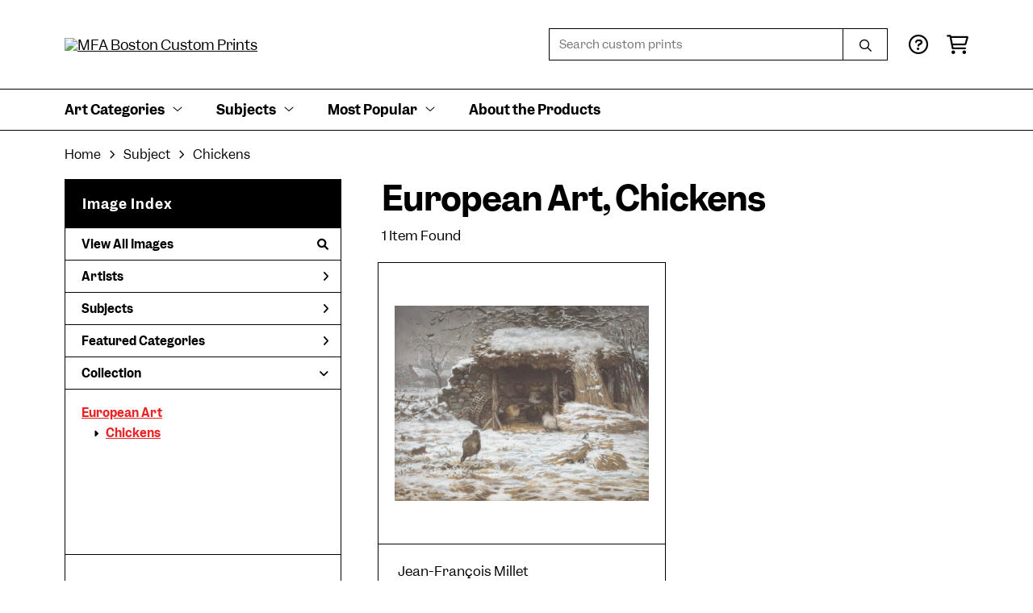

--- FILE ---
content_type: text/html; charset=UTF-8
request_url: https://customprints.mfa.org/search/collection/european+art/subject/chickens
body_size: 5499
content:
<!DOCTYPE html>
<html lang="en-US">
<head>
<meta charset="utf-8">
<title>European Art, Chickens Prints - MFA Boston Custom Prints | Custom Prints and Framing From the Museum of Fine Arts, Boston - customprints.mfa.org</title>
<meta name="viewport" content="width=device-width, initial-scale=1">
<meta http-equiv="content-type" content="text/html;charset=UTF-8">
<meta name="title" content="European Art, Chickens Prints - MFA Boston Custom Prints | Custom Prints and Framing From the Museum of Fine Arts, Boston - customprints.mfa.org">
<meta name="description" content="European Art, Chickens Custom Prints and Framing from the Museum of Fine Arts, Boston - (1 items). Archival paper prints and reproductions on canvas for your home or office.">
<meta name="csrf-token" content="QHuw6CRD30xdcr9uKxFzTZdd2aVA8lyHulU4lsKj">
<meta property="og:site_name" content="MFA Boston Custom Prints">
<meta property="og:title" content="European Art, Chickens Prints - MFA Boston Custom Prints | Custom Prints and Framing From the Museum of Fine Arts, Boston - customprints.mfa.org">
<meta property="og:url" content="https://customprints.mfa.org/search/collection/european+art/subject/chickens">
<link rel="canonical" href="https://customprints.mfa.org/search/collection/european+art/subject/chickens" />
<link rel="icon" type="image/ico" href="/img/museum_web/mfaboston/favicon-mfa.png">
<link rel="stylesheet" href="/css/museum_web/mfaboston/styles.css?v=ac5a7yrdsb4pa2vu" type="text/css" />
<link rel="stylesheet" href="/fonts/fontawesome6/css/all.min.css" type="text/css" />
<script src="//ajax.googleapis.com/ajax/libs/jquery/1.12.0/jquery.min.js"></script>
<script src="/js/jquery.autocomplete.min.js"></script>
<script src="/js/slick.min.js"></script>
<script src="/js/global-1-3.min.js"></script>
<script src="/js/museum_web/mfaboston/global.min.js?v=ac5a7yrdsb4pa2vu"></script>
<script src="/js/jquery.scrollUp.min.js"></script>
<script src="/js/jquery.expander.min.js"></script>
<script>
window.dataLayer = window.dataLayer || [];
window.dataLayer.push({
	'domain_config': {
		'domain_name': 'customprints.mfa.org',
		'ga4_id': 'G-YZ307CP6N4',
		'ga4_id_rollup': 'G-P3D19VJ3BP',
	}
});


</script>
 
<script>
window.dataLayer.push({
	'event': 'view_item_list',
	'ecommerce': {
		'impressions': [
			{
			'id': '491272',
			'name': 'Jean-François Millet, Farmyard in Winter, 1868 (491272)',
			'position': 1,
			'list': '/search/collection/european+art/subject/chickens',
		},
			]
	}
});
</script>


<!-- Google Tag Manager - Imagelab -->
<script>(function(w,d,s,l,i){w[l]=w[l]||[];w[l].push({'gtm.start':
new Date().getTime(),event:'gtm.js'});var f=d.getElementsByTagName(s)[0],
j=d.createElement(s),dl=l!='dataLayer'?'&l='+l:'';j.async=true;j.src=
'https://www.googletagmanager.com/gtm.js?id='+i+dl;f.parentNode.insertBefore(j,f);
})(window,document,'script','dataLayer','GTM-5HLSXV2');</script>
<!-- End Google Tag Manager -->
</head>
<body>
<!-- Google Tag Manager (noscript) -->
<noscript><iframe src="https://www.googletagmanager.com/ns.html?id=GTM-5HLSXV2" height="0" width="0" style="display:none;visibility:hidden"></iframe></noscript>
<!-- End Google Tag Manager (noscript) -->
<div id="header" class="row header-desktop">
	<div class="header-wrapper">
		<div class="header-desktop-row">
			<div class="container">
				<div class="header-desktop-left">
					<a href="/" class="header-logo-link"><img src="/img/museum_web/mfaboston/mfaboston-custom-prints-stacked-1500-3.png" alt="MFA Boston Custom Prints" class="header-logo" data-gtm-event="header-logo"></a>
				</div>
				<div class="header-desktop-right">
					<div id="header-search-box-input-result">
						<input class="header-desktop-search-input" type="text" value="" placeholder="Search custom prints" name="q" id="autocomplete" onblur="this.value=''">
						<input type="button" class="header-desktop-search-button">
						<i class="far fa-search"></i>
						<i class="fad fa-spinner fa-spin search-spinner"></i>
					</div>
					<div class="header-icon">
						<a data-gtm-event="header-nav" href="/home/help"><i class="far fa-circle-question"></i></a>
					</div>
					<div class="header-icon header-cart-wrapper">
						<a data-gtm-event="header-nav" href="/cart"><i class="far fa-shopping-cart"></i></a><span id="header-cart-count"></span>
					</div>
				</div>
			</div>
		</div>
		<div class="header-desktop-row mega-menu">
			<div class="container">
				<div class="nav-full flex-vertical-center" id="header-desktop-nav-container">
					<div class="nav-item"><span>Art Categories</span><i class="fal fa-angle-down"></i>
<div class="sub-menu row">
<div class="sub-menu-full">
<div class="row">
<div class="four columns">
<ul class="sub-menu-list">
<li class="header">Artists by Category</li>
<li><a data-gtm-event="megamenu-art-categories-artists" href="/search/collection/american+art">American Artists</a></li>
<li><a data-gtm-event="megamenu-art-categories-artists" href="/search/collection/asian+art">Asian Artists</a></li>
<li><a data-gtm-event="megamenu-art-categories-artists" href="/search/collection/european+art">European Artists</a></li><br />
<li><a data-gtm-event="megamenu-art-categories-artists" href="/search/style/old+masters">Old Masters</a></li>
<li><a data-gtm-event="megamenu-art-categories-artists" href="/search/collection/new+england+artists">New England Artists</a></li>
<li><a data-gtm-event="megamenu-art-categories-artists" href="/search/collection/women+artists">Women Artists</a></li>
</ul>
</div>
<div class="four columns">
<ul class="sub-menu-list">
<li class="header">Art Movements</li>
<li><a data-gtm-event="megamenu-art-categories-art-movements" href="/search/style/impressionism">Impressionism</a></li>
<li><a data-gtm-event="megamenu-art-categories-art-movements" href="/search/style/post-impressionism">Post-Impressionism</a></li>
<li><a data-gtm-event="megamenu-art-categories-art-movements" href="/search/style/modernism">Modernism</a></li>
<li><a data-gtm-event="megamenu-art-categories-art-movements" href="/search/style/luminism">Luminism</a></li>
<li><a data-gtm-event="megamenu-art-categories-art-movements" href="/search/style/romanticism">Romanticism</a></li>
<li><a data-gtm-event="megamenu-art-categories-art-movements" href="/search/style/realism">Realism</a></li>
<li><a data-gtm-event="megamenu-art-categories-art-movements" href="/search/style/baroque">Baroque</a></li>
<li><a data-gtm-event="megamenu-art-categories-art-movements" href="/search/style/rococo">Rococo</a></li>
<li><a data-gtm-event="megamenu-art-categories-art-movements" href="/search/style/arts+and+crafts">Arts & Crafts</a></li>
<li><a data-gtm-event="megamenu-art-categories-art-movements" href="/search/style/art+nouveau">Art Nouveau</a></li>
</ul>
</div>
<div class="four columns">
<ul class="sub-menu-list">
<li class="header">Art by Time Period</li>
<li><a data-gtm-event="megamenu-art-categories-time-period" href="/search/collection/21st+century">21st century</a></li>
<li><a data-gtm-event="megamenu-art-categories-time-period" href="/search/collection/20th+century">20th century</a></li>
<li><a data-gtm-event="megamenu-art-categories-time-period" href="/search/collection/19th+century">19th century</a></li>
<li><a data-gtm-event="megamenu-art-categories-time-period" href="/search/collection/18th+century">18th century</a></li>
<li><a data-gtm-event="megamenu-art-categories-time-period" href="/search/collection/17th+century">17th century</a></li>
<li><a data-gtm-event="megamenu-art-categories-time-period" href="/search/collection/16th+century">16th century</a></li>
<li><a data-gtm-event="megamenu-art-categories-time-period" href="/search/collection/15th+century">15th century</a></li>
</ul>
</div>
</div>
<div class="row sub-menu-notice">
<div class="twelve columns">
<div class="sub-menu-notice-inner">
<div class="sub-menu-notice-separator">
<div class="sub-menu-notice-copy-wrap">
<div class="sub-menu-notice-copy">
Individually made-to-order for shipping within 10 business days
</div>
</div>
</div>
</div>
</div>
</div>
</div>
</div>
</div>
					<div class="nav-item"><span>Subjects</span><i class="fal fa-angle-down"></i>
<div class="sub-menu row">
<div class="sub-menu-full">
<div class="row">
<div class="three columns">
<ul class="sub-menu-list">
<li class="header">People & Activities</li>
<li><a data-gtm-event="megamenu-subjects-people" href="/search/subject/portraits">Portraits</a></li>
<li><a data-gtm-event="megamenu-subjects-people" href="/search/subject/leisure">Leisure</a></li>
<li><a data-gtm-event="megamenu-subjects-people" href="/search/subject/boats+and+ships">Boats and Ships</a></li>
<li><a data-gtm-event="megamenu-subjects-people" href="/search/subject/sports">Sports</a></li>
<li><a data-gtm-event="megamenu-subjects-people" href="/search/subject/music">Music</a></li>
<li><a data-gtm-event="megamenu-subjects-people" href="/search/subject/interiors">Interiors</a></li>
<li><a data-gtm-event="megamenu-subjects-people" href="/search/subject/fashion">Fashion</a></li>
<li><a data-gtm-event="megamenu-subjects-people" href="/search/collection/literary">Literary</a></li>
<li><a data-gtm-event="megamenu-subjects-people" href="/search/subject/religion+and+spirituality">Religion and Spirituality</a></li>
</ul>
</div>
<div class="three columns">
<ul class="sub-menu-list">
<li class="header">Landscapes & Seasons</li>
<li><a data-gtm-event="megamenu-subjects-landscapes-seasons" href="/search/subject/mountains">Mountains</a></li>
<li><a data-gtm-event="megamenu-subjects-landscapes-seasons" href="/search/subject/countryside">Countryside</a></li>
<li><a data-gtm-event="megamenu-subjects-landscapes-seasons" href="/search/subject/cityscape">Cities</a></li>
<li><a data-gtm-event="megamenu-subjects-landscapes-seasons" href="/search/subject/floral">Flowers</a></li>
<li><a data-gtm-event="megamenu-subjects-landscapes-seasons" href="/search/subject/ocean">Ocean</a></li>
<li><a data-gtm-event="megamenu-subjects-landscapes-seasons" href="/search/subject/animals">Animals</a></li>
<li><a data-gtm-event="megamenu-subjects-landscapes-seasons" href="/search/subject/spring">Spring</a></li>
<li><a data-gtm-event="megamenu-subjects-landscapes-seasons" href="/search/subject/summer">Summer</a></li>
<li><a data-gtm-event="megamenu-subjects-landscapes-seasons" href="/search/subject/fall">Fall</a></li>
<li><a data-gtm-event="megamenu-subjects-landscapes-seasons" href="/search/subject/winter">Winter</a></li>
</ul>
</div>
<div class="three columns">
<ul class="sub-menu-list">
<li class="header">Places</li>
<li><a data-gtm-event="megamenu-subjects-places" href="/search/subject/massachusetts">Massachusetts</a></li>
<li><a data-gtm-event="megamenu-subjects-places" href="/search/subject/maine">Maine</a></li>
<li><a data-gtm-event="megamenu-subjects-places" href="/search/subject/new+york">New York</a></li><br />
<li><a data-gtm-event="megamenu-subjects-places" href="/search/subject/france">France</a></li>
<li><a data-gtm-event="megamenu-subjects-places" href="/search/subject/italy">Italy</a></li>
<li><a data-gtm-event="megamenu-subjects-places" href="/search/subject/japan">Japan</a></li>
<li><a data-gtm-event="megamenu-subjects-places" href="/search/subject/switzerland">Switzerland</a></li>
<li><a data-gtm-event="megamenu-subjects-places" href="/search/subject/norway">Norway</a></li>
</ul>
</div>
<div class="three columns">
<ul class="sub-menu-list">
<li class="header">Art Mediums</li>
<li><a data-gtm-event="megamenu-subjects-mediums" href="/search/style/paintings">Paintings</a></li>
<li><a data-gtm-event="megamenu-subjects-mediums" href="/search/style/scrolls">Scrolls</a></li><br />
<li><a data-gtm-event="megamenu-subjects-mediums" href="/search/style/prints">Prints</a></li>
<li><a data-gtm-event="megamenu-subjects-mediums" href="/search/style/posters">Vintage Posters</a></li><br />
<li><a data-gtm-event="megamenu-subjects-mediums" href="/search/style/pastels">Pastels</a></li>
<li><a data-gtm-event="megamenu-subjects-mediums" href="/search/style/watercolors">Watercolors</a></li>
</ul>
</div>
</div>
<div class="row sub-menu-notice">
<div class="twelve columns">
<div class="sub-menu-notice-inner">
<div class="sub-menu-notice-separator">
<div class="sub-menu-notice-copy-wrap">
<div class="sub-menu-notice-copy">
Your Custom Prints order supports the Museum of Fine Arts, Boston
</div>
</div>
</div>
</div>
</div>
</div>
</div>
</div>
</div>
					<div class="nav-item"><span>Most Popular</span><i class="fal fa-angle-down"></i>
<div class="sub-menu row">
<div class="sub-menu-full">
<div class="row">
<div class="four columns">
<ul class="sub-menu-list">
<li class="header">Top-Selling Artists</li>
<li><a data-gtm-event="megamenu-popular-artists" href="/search/artist/claude+monet">Claude Monet</a></li>
<li><a data-gtm-event="megamenu-popular-artists" href="/search/artist/katsushika+hokusai">Katsushika Hokusai</a></li>
<li><a data-gtm-event="megamenu-popular-artists" href="/search/artist/john+singer+sargent">John Singer Sargent</a></li>
<li><a data-gtm-event="megamenu-popular-artists" href="/search/artist/pierre-auguste+renoir">Pierre-Auguste Renoir</a></li>
<li><a data-gtm-event="megamenu-popular-artists" href="/search/artist/edward+hopper">Edward Hopper</a></li>
<li><a data-gtm-event="megamenu-popular-artists" href="/search/artist/vincent+van+gogh">Vincent van Gogh</a></li>
<li><a data-gtm-event="megamenu-popular-artists" href="/search/artist/kawase+hasui">Kawase Hasui</a></li>
<li><a data-gtm-event="megamenu-popular-artists" href="/search/artist/winslow+homer">Winslow Homer</a></li>
<li><a data-gtm-event="megamenu-popular-artists" href="/search/artist/frank+weston+benson">Frank Weston Benson</a></li>
<li><a data-gtm-event="megamenu-popular-artists" href="/search/artist/childe+hassam">Childe Hassam</a></li>
</ul>
</div>
<div class="four columns">
<ul class="sub-menu-list">
<li class="header">Popular Collections</li>
<li><a data-gtm-event="megamenu-popular-collections" href="/search/collection/japanese+woodblock+prints">Japanese Prints</a></li>
<li><a data-gtm-event="megamenu-popular-collections" href="/search/collection/european+art/style/impressionism">Impressionism in Europe</a></li>
<li><a data-gtm-event="megamenu-popular-collections" href="/search/collection/american+art/style/impressionism">Impressionism in America</a></li>
<li><a data-gtm-event="megamenu-popular-collections" href="/search/style/watercolors">Watercolors</a></li>
<li><a data-gtm-event="megamenu-popular-collections" href="/search/style/pastels">Pastel Drawings</a></li>
</ul>
</div>
<div class="four columns">
<ul class="sub-menu-list">
<li class="header">Past Exhibitions</li>
<li><a data-gtm-event="megamenu-popular-spex" href="/search/artist/piet+mondrian">Mondrian: Foundations</a></li>
<li><a data-gtm-event="megamenu-popular-spex" href="/search/artist/john+singer+sargent">Fashioned by Sargent</a></li>
<li><a data-gtm-event="megamenu-popular-spex" href="/search/collection/provincetown+printmakers">Provincetown Printmakers</a></li>
<li><a data-gtm-event="megamenu-popular-spex" href="/search/collection/hokusai:+inspiration+and+influence">Hokusai: Inspiration and Influence</a></li>
</ul>
</div>
</div>
<div class="row sub-menu-notice">
<div class="twelve columns">
<div class="sub-menu-notice-inner">
<div class="sub-menu-notice-separator">
<div class="sub-menu-notice-copy-wrap">
<div class="sub-menu-notice-copy">
Prints and framing handmade to order in the USA
</div>
</div>
</div>
</div>
</div>
</div>
</div>
</div>
</div>
					<div class="nav-item conditional-hide"><a data-gtm-event="header-nav" href="/home/about">About the Products</a></div>
				</div>
				<div class="nav-right-search">
					<div id="header-search-box-input-result-2">
						<input class="header-desktop-search-input-2" type="text" value="" placeholder="Search custom prints" name="q" id="autocomplete-2" onblur="this.value=''">
						<input type="button" class="header-desktop-search-button-2">
						<i class="far fa-search"></i>
						<i class="fad fa-spinner fa-spin search-spinner-2"></i>
					</div>
				</div>
			</div>
		</div>
	</div>
</div>

<div class="header-mobile row">
	<div class="header-mobile-row">
		<div class="header-mobile-logo-wrap left">
			<a href="/"><img data-gtm-event="mobile-header-logo" src="/img/museum_web/mfaboston/mfaboston-custom-prints-stacked-1500-3.png" alt="MFA Boston Custom Prints" class="header-logo-mobile"></a>
		</div>
		<div class="header-mobile-icon-wrap">
			<a class="toggle-mobile-search"><i data-gtm-event="mobile-header-search" class="fa-header-mobile mag-glass"></i></a>
		</div>
		<div class="header-mobile-icon-wrap">
			<a class="toggle-mobile-overlay"><i data-gtm-event="mobile-header-more" class="fa-header-mobile more"></i></a>
		</div>
		<div class="header-mobile-icon-wrap-close header-mobile-icon-hidden">
			<a class="toggle-mobile-overlay"><i data-gtm-event="mobile-header-close" class="fa-header-mobile close-nav"></i></a>
		</div>
	</div>
</div>

<div id="header-mobile-search">
	<div class="header-mobile-search-row">
		<div id="header-mobile-search-input-result">
			<input class="header-mobile-search-input" type="text" value="" placeholder="Search" name="q" id="autocomplete-mobile" onblur="this.value=''">
		</div>
	</div>
</div>
<section class="crumb-trail-full">
	<div class="container crumb-trail">
		<div class="row">
			<div id="crumb-trail-left" class="crumb-trail-wrapper twelve columns">
				<a href="/" class="noline">Home</a><i class="fa-crumb-trail angle-right"></i>Subject<i class="fa-crumb-trail angle-right"></i><h2>Chickens</h2>
			</div>
		</div>
	</div>
</section>


<div class="container">

	<div class="row">

		<div id="ixs-container">

			<div id="ixs-navigation-container" class="row">
		<div class="ixs-title">Navigation</div>
		<a href="/"><div data-gtm-event="mobile-header-home" class="ixs-row category-head clickable">Home</div></a>
		<a href="/home/about/"><div data-gtm-event="mobile-header-about" class="ixs-row category-head clickable">About</div></a>
		<a href="/home/help/"><div data-gtm-event="mobile-header-help" class="ixs-row category-head clickable">Help</div></a>
		<a href="/cart/"><div data-gtm-event="mobile-header-cart" class="ixs-row category-head clickable">View Cart</div></a>
		<a href="https://mfashop.com/"><div data-gtm-event="mobile-header-main-store-out" class="ixs-row category-head clickable">Shop Main Online Store<i class="ixs-fa external-link"></i></div></a>
	</div>


	<div id="ixs-wrapper">

		<div id="ixs">
	<div class="ixs-title">Image Index</div>



	<div class="ixs-row category-head clickable"><a data-gtm-event="ixs-all-prints-click" class="ixs-link" href="/search/collection/all">View All Images<i class="ixs-fa view-all"></i></a></div>
		<div class="ixs-row category-head clickable closed" data-gtm-event="ixs-view-artists" onclick="ajax_load('#ixs', '/indexsearch/artist_alpha/');return false;">Artists<i class="ixs-fa angle-right"></i></div>
			<div class="ixs-row category-head clickable closed" data-gtm-event="ixs-view-subjects" onclick="ajax_load('#ixs', '/indexsearch/update/subject/');return false;">Subjects<i class="ixs-fa angle-right"></i></div>
		<div class="ixs-row category-head clickable closed"data-gtm-event="ixs-view-back-to-features" onclick="ajax_load('#ixs', '/indexsearch/base');return false;">Featured Categories<i class="ixs-fa angle-right"></i></div>

	
		

		
							<div class="ixs-row category-head open">Collection<i class="ixs-fa angle-down"></i></div>
							<div id="ixs-scroll-div">
							<ul id="ixs-list">
							<li class="ixs-list-item selected"><a data-gtm-event="ixs-tag-list-click" href="/search/collection/european+art">European Art</a></li>
							<ul class="ixs-list-child" style="display:block;">
							<li class="ixs-list-item selected"><a data-gtm-event="ixs-tag-list-click" href="/search/subject/chickens" target="_top">Chickens</a></li>
							</ul>
							</div>
							</ul>
			
		
	

</div>

	</div>


		</div>

		<div class="body-container">

			<div class="section-title-plp-wrapper row">
				<div class="section-title plp"><h2>European Art, Chickens</h2></div>
							</div>

			<div class="plp-tools row">
				<div class="plp-pagination-head-text six columns"><h2>1 Item Found</h2></div>
				<div class="plp-pagination-head-buttons six columns cd-pagination">
														</div>
			</div>

			<div class="row plp-container">
			
				<div class="row plp-item">
					<div class="plp-item-image-wrap">
						<a href="/detail/491272/millet-farmyard-in-winter-1868" data-gtm-event="product-click" data-list="/search/collection/european+art/subject/chickens" data-name="Jean-François Millet, Farmyard in Winter, 1868 (491272)" data-id="491272" data-pos="1" class="plp-item-image-hover"><img src="/vitruvius/render/400/491272.jpg" class="plp-item-image" alt="Jean-François Millet - Farmyard in Winter, 1868" /></a>
					</div>
					<div class="plp-item-info-wrap">
						<h3><a href="/detail/491272/millet-farmyard-in-winter-1868" data-gtm-event="product-click" data-list="/search/collection/european+art/subject/chickens" data-name="Jean-François Millet, Farmyard in Winter, 1868 (491272)" data-id="491272" data-pos="1"><div class="item-artist">Jean-François Millet</div><div class="item-title">Farmyard in Winter, 1868</div></a></h3>
					</div>
				</div>

			
			</div>

			
		</div>

	</div>

</div>
<div class="footer">

	<div class="footer-links-wrapper row">

		<div class="container">

			<div class="three columns">

				<ul class="footer-list">
					<li class="header">Visit Us</li>
					<li><a data-gtm-event="footer-visit-us-map" href="https://www.google.com/maps/place/Museum+of+Fine+Arts,+Boston/@42.3391059,-71.0938552,16z/data=!4m2!3m1!1s0x89e37a0de7e77a4b:0x2f033fd6c495d564" target="_blank">465 Huntington Avenue<br />Boston, Massachusetts 02115</a></li><br />
					<li><a data-gtm-event="footer-visit-main-shop" href="https://mfashop.com/" target="_blank">Visit mfashop.com</a></li>
					<li><a data-gtm-event="footer-visit-main-dot-org" href="https://www.mfa.org/" target="_blank">Visit mfa.org</a></li>
					<br />
					<li><a data-gtm-event="footer-visit-us-button" href="https://www.mfa.org/visit"><div class="button footer">Plan Your Visit</div></a></li>
				</ul>

			</div>

			<div class="three columns">

				<ul class="footer-list">
					<li class="header">Connect With Us</li>
					<li class="social-icon"><a data-gtm-event="footer-instagram" href="https://www.instagram.com/shopmfaboston/" target="_blank"><i class="fab fa-instagram"></i></a></li>
					<li class="social-icon"><a data-gtm-event="footer-facebook" href="https://www.facebook.com/shopmfaboston" target="_blank"><i class="fab fa-facebook-f"></i></a></li>
					<li class="social-icon"><a data-gtm-event="footer-pinterest" href="https://www.pinterest.com/shopmfaboston/" target="_blank"><i class="fab fa-pinterest-p"></i></a></li>
					<li class="social-icon"><a data-gtm-event="footer-youtube" href="https://www.youtube.com/mfaboston" target="_blank"><i class="fab fa-youtube"></i></a></li>
				</ul>

			</div>

			<div class="three columns">

				<ul class="footer-list">
					<li class="header">Sign up for MFA Mail</li>
					<li>Get updates on what’s happening at the MFA, from exhibitions and programs to special events and more.</li>
					<br />
					<li><a data-gtm-event="footer-newsletter-signup" href="https://tnew.mfa.org/account/create/brief"><div class="button footer">Sign Up</div></a></li>
				</ul>

			</div>

			<div class="three columns">

				<ul class="footer-list">
					<li class="header">MFA Boston Custom Prints</li>
					<li><a data-gtm-event="footer-about" href="/home/about">About MFA Boston Custom Prints</a></li>
					<li><a data-gtm-event="footer-help" href="/home/help">Help</a></li>
					<li><a data-gtm-event="footer-contact" href="/home/contact">Contact Info</a></li>
					<li><a data-gtm-event="footer-cart" href="/cart">Shopping Cart</a></li>
				</ul>

			</div>

		</div>

	</div>

	<div class="footer-copyright row">

		<div class="container">

			<div class="six columns">

				&copy; 2026 Museum of Fine Arts, Boston

			</div>

			<div class="six columns">

				<a href="https://www.imagelab.co/" target="blank"><div class="footer-service-label u-pull-right"></div></a>

			</div>

		</div>

	</div>

</div>

</body>

</html></body>
</html>